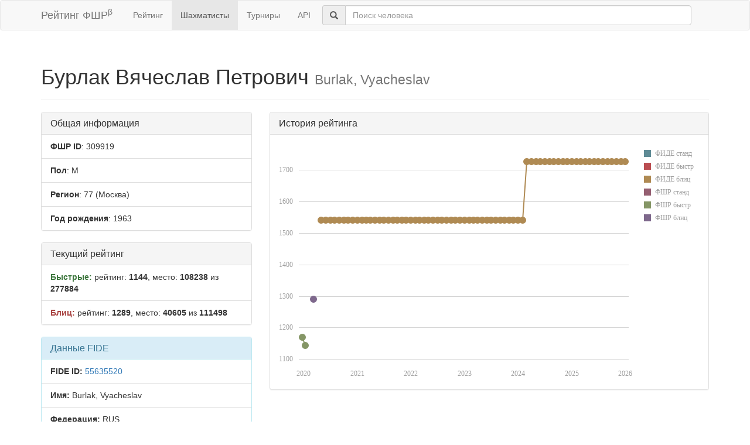

--- FILE ---
content_type: text/html; charset=utf-8
request_url: https://ratings.ruchess.ru/people/309919
body_size: 3546
content:
<!DOCTYPE html>
<html>
<head>
  <title>Профиль шахматиста — Бурлак Вячеслав Петрович | Рейтинг ФШР</title>
  <meta name="viewport" content="width=device-width, initial-scale=1.0">
  <script src="/assets/application-fcc530eb7d47d4ac5f28a283c7f4e3725306bbd8c3c77fabc110e84bb7d3eb84.js" debug="false"></script>
  <link rel="stylesheet" media="all" href="/assets/application-6c8c06e7db4781b2da805c1f99c7d494f0f6117293feface4fe38d70d363a981.css" />
</head>
<body>
  <script> (function (d, w, c) { (w[c] = w[c] || []).push(function() { try { w.yaCounter32641720 = new Ya.Metrika({ id:32641720, clickmap:true, trackLinks:true, accurateTrackBounce:true, webvisor:true }); } catch(e) { } }); var n = d.getElementsByTagName("script")[0], s = d.createElement("script"), f = function () { n.parentNode.insertBefore(s, n); }; s.type = "text/javascript"; s.async = true; s.src = "https://mc.yandex.ru/metrika/watch.js"; if (w.opera == "[object Opera]") { d.addEventListener("DOMContentLoaded", f, false); } else { f(); } })(document, window, "yandex_metrika_callbacks"); </script> <noscript><div><img src="https://mc.yandex.ru/watch/32641720" style="position:absolute; left:-9999px;" alt="" /></div></noscript>

<nav class="navbar navbar-default" role="navigation">
  <div class="container">
    <div class="navbar-header">
      <button type="button" class="navbar-toggle" data-toggle="collapse" data-target=".navbar-collapse">
        <span class="sr-only">Toggle navigation</span>
        <span class="icon-bar"></span>
        <span class="icon-bar"></span>
        <span class="icon-bar"></span>
      </button>
      <a href="/" class="navbar-brand">Рейтинг ФШР<sup>β</sup></a>
    </div>
    <div class="collapse navbar-collapse">
      <ul class="nav navbar-nav navbar-left" style="margin-left: 5px; margin-right: 5px;">
        <li><a href="/">Рейтинг</a></li>
        <li class="active"><a href="/people">Шахматисты</a></li>
        <li><a href="/tournaments">Турниры</a></li>
        <li><a href="/api">API</a></li>
      </ul>
      <div class="navbar-form">
        <div class="form-group" style="display:inline;">
          <div class="input-group" style="display:table;">
            <span class="input-group-addon" style="width:1%;"><span class="glyphicon glyphicon-search"></span></span>
            <input type="text" id="find-player" class="form-control" placeholder="Поиск человека">
          </div>
        </div>
      </div>
    </div>
  </div>
</nav>
<div class="container">
    <div class="page-header">
    <h1>Бурлак Вячеслав Петрович
      <small>Burlak, Vyacheslav</small>
    </h1>
  </div>
  <div class="row">
    <div class="col-md-4">
      <div class="panel panel-default">
        <div class="panel-heading"><h3 class="panel-title">Общая информация</h3></div>
        <ul class="list-group">
          <li class="list-group-item"><strong>ФШР ID</strong>: 309919</li>
          <li class="list-group-item"><strong>Пол</strong>: М</li>
            <li class="list-group-item"><strong>Регион</strong>: 77
              (Москва)
            </li>
            <li class="list-group-item"><strong>Год рождения</strong>: 1963</li>
        </ul>
      </div>
        <div class="panel panel-default">
          <div class="panel-heading"><h3 class="panel-title">Текущий рейтинг</h3></div>
          <ul class="list-group">
              <li class="list-group-item"><strong><span class="text-success">Быстрые:</span></strong> рейтинг: <b>1144</b>, место: <b>108238</b> из <b>277884</b></li>
              <li class="list-group-item"><strong><span class="text-danger">Блиц:</span></strong> рейтинг: <b>1289</b>, место: <b>40605</b> из <b>111498</b></li>
          </ul>
        </div>
        <div class="panel panel-info">
    <div class="panel-heading"><h3 class="panel-title">Данные FIDE</h3></div>
    <ul class="list-group">
      <li class="list-group-item"><strong>FIDE ID:</strong> <a href="https://ratings.fide.com/profile/55635520">55635520</a></li>
        <li class="list-group-item"><strong>Имя:</strong> Burlak, Vyacheslav</li>
        <li class="list-group-item"><strong>Федерация:</strong> RUS</li>
        <li class="list-group-item">
          <strong>Звания:</strong> 
        </li>
        <li class="list-group-item"><strong>Рейтинги:</strong>
            <span class="text-danger">blz:1725</span>
        </li>
    </ul>
  </div>

    </div>
    <div class="col-md-8">
        <div class="panel panel-default">
          <div class="panel-heading"><h3 class="panel-title">История рейтинга</h3></div>
          <div class="panel-body">
            <div id="rating-plot"></div>
            <div id="rating-range-selector"></div>
          </div>
        </div>
        <script>
            var dataSource = [{dfb: new Date(2020,4,1), rfb: 1541},{dfb: new Date(2020,5,1), rfb: 1541},{dfb: new Date(2020,6,1), rfb: 1541},{dfb: new Date(2020,7,1), rfb: 1541},{dfb: new Date(2020,8,1), rfb: 1541},{dfb: new Date(2020,9,1), rfb: 1541},{dfb: new Date(2020,10,1), rfb: 1541},{dfb: new Date(2020,11,1), rfb: 1541},{dfb: new Date(2021,0,1), rfb: 1541},{dfb: new Date(2021,1,1), rfb: 1541},{dfb: new Date(2021,2,1), rfb: 1541},{dfb: new Date(2021,3,1), rfb: 1541},{dfb: new Date(2021,4,1), rfb: 1541},{dfb: new Date(2021,5,1), rfb: 1541},{dfb: new Date(2021,6,1), rfb: 1541},{dfb: new Date(2021,7,1), rfb: 1541},{dfb: new Date(2021,8,1), rfb: 1541},{dfb: new Date(2021,9,1), rfb: 1541},{dfb: new Date(2021,10,1), rfb: 1541},{dfb: new Date(2021,11,1), rfb: 1541},{dfb: new Date(2022,0,1), rfb: 1541},{dfb: new Date(2022,1,1), rfb: 1541},{dfb: new Date(2022,2,1), rfb: 1541},{dfb: new Date(2022,3,1), rfb: 1541},{dfb: new Date(2022,4,1), rfb: 1541},{dfb: new Date(2022,5,1), rfb: 1541},{dfb: new Date(2022,6,1), rfb: 1541},{dfb: new Date(2022,7,1), rfb: 1541},{dfb: new Date(2022,8,1), rfb: 1541},{dfb: new Date(2022,9,1), rfb: 1541},{dfb: new Date(2022,10,1), rfb: 1541},{dfb: new Date(2022,11,1), rfb: 1541},{dfb: new Date(2023,0,1), rfb: 1541},{dfb: new Date(2023,1,1), rfb: 1541},{dfb: new Date(2023,2,1), rfb: 1541},{dfb: new Date(2023,3,1), rfb: 1541},{dfb: new Date(2023,4,1), rfb: 1541},{dfb: new Date(2023,5,1), rfb: 1541},{dfb: new Date(2023,6,1), rfb: 1541},{dfb: new Date(2023,7,1), rfb: 1541},{dfb: new Date(2023,8,1), rfb: 1541},{dfb: new Date(2023,9,1), rfb: 1541},{dfb: new Date(2023,10,1), rfb: 1541},{dfb: new Date(2023,11,1), rfb: 1541},{dfb: new Date(2024,0,1), rfb: 1541},{dfb: new Date(2024,1,1), rfb: 1541},{dfb: new Date(2024,2,1), rfb: 1725},{dfb: new Date(2024,3,1), rfb: 1725},{dfb: new Date(2024,4,1), rfb: 1725},{dfb: new Date(2024,5,1), rfb: 1725},{dfb: new Date(2024,6,1), rfb: 1725},{dfb: new Date(2024,7,1), rfb: 1725},{dfb: new Date(2024,8,1), rfb: 1725},{dfb: new Date(2024,9,1), rfb: 1725},{dfb: new Date(2024,10,1), rfb: 1725},{dfb: new Date(2024,11,1), rfb: 1725},{dfb: new Date(2025,0,1), rfb: 1725},{dfb: new Date(2025,1,1), rfb: 1725},{dfb: new Date(2025,2,1), rfb: 1725},{dfb: new Date(2025,3,1), rfb: 1725},{dfb: new Date(2025,4,1), rfb: 1725},{dfb: new Date(2025,5,1), rfb: 1725},{dfb: new Date(2025,6,1), rfb: 1725},{dfb: new Date(2025,7,1), rfb: 1725},{dfb: new Date(2025,8,1), rfb: 1725},{dfb: new Date(2025,9,1), rfb: 1725},{dfb: new Date(2025,10,1), rfb: 1725},{dfb: new Date(2025,11,1), rfb: 1725},{dfb: new Date(2026,0,1), rfb: 1725},{drr: new Date(2020,0,12), rrr: 1144},{drr: new Date(2019,11,22), rrr: 1169},{drb: new Date(2020,2,9), rrb: 1289}];
            $(function () {
                Globalize.culture('ru');
                $("#rating-plot").dxChart({
                    dataSource: dataSource,
                    argumentAxis: {
                        minValueMargin: 0.01,
                        maxValueMargin: 0.01
                    },
                    series: [{argumentField: 'dfs', valueField: 'rfs', name: 'ФИДЕ станд'},
                        {argumentField: 'dfr', valueField: 'rfr', name: 'ФИДЕ быстр'},
                        {argumentField: 'dfb', valueField: 'rfb', name: 'ФИДЕ блиц'},
                        {argumentField: 'drs', valueField: 'rrs', name: 'ФШР станд'},
                        {argumentField: 'drr', valueField: 'rrr', name: 'ФШР быстр'},
                        {argumentField: 'drb', valueField: 'rrb', name: 'ФШР блиц'}
                    ],
                    /*legend: {
                     rowCount: 3,
                     columnCount: 2,
                     verticalAlignment: 'bottom',
                     horizontalAlignment: 'center'
                     },*/
                    tooltip: {
                        enabled: true,
                        font: {size: '16px'},
                        customizeText: function (e) {
                            return e.valueText + ' на ' + Globalize.format(e.argument, 'D');
                        }
                    }
                });
                /*$("#rating-range-selector").dxRangeSelector({
                 size: {
                 height: 120
                 },
                 scale: {
                 minorTickInterval: "month",
                 minRange: "month"
                 },
                 margin: {
                 left: 10
                 },
                 dataSource: dataSource,
                 chart: {
                 commonSeriesSettings: {
                 type: "line"
                 },
                 series: [{
                 argumentField: 'date',
                 valueField: 'rating'
                 }]
                 },
                 behavior: {
                 callSelectedRangeChanged: "onMoving"
                 },
                 sliderMarker: {
                 format: "monthAndYear"
                 },
                 selectedRangeChanged: function (e) {
                 var zoomedChart = $("#rating-plot").dxChart("instance");
                 zoomedChart.zoomArgument(e.startValue, e.endValue);
                 }

                 });*/
            })
        </script>
    </div>
  </div>
  <div class="row">
      <div class="col-md-6">
        <div class="panel panel-default">
          <div class="panel-heading"><h3 class="panel-title">Последние турниры</h3></div>
          <div class="list-group">
              <a class="list-group-item" href="/tournaments/77959">ПШС. CHESS PLAZA Март. K</a>
              <a class="list-group-item" href="/tournaments/74041">ПШС. Чемпионат Юрского Периода. E</a>
              <a class="list-group-item" href="/tournaments/71861">ПШС. Ход Конем! E</a>
            <a class="list-group-item" href="https://ratings.ruchess.ru/people/309919/tournaments"><strong>Все турниры (3)</strong></a>
          </div>
        </div>
      </div>
  </div>

</div>
<hr>
<footer>
  <div class="container">
<!--     <p>© 2013-2019 Chess Federation of Russia. Ratg chess rating system. Build 0000</p> -->
    <p>© 2013-2026 Chess Federation of Russia. Ratg chess rating system. Build 0500</p>
  </div>
</footer>
</body>
</html>
